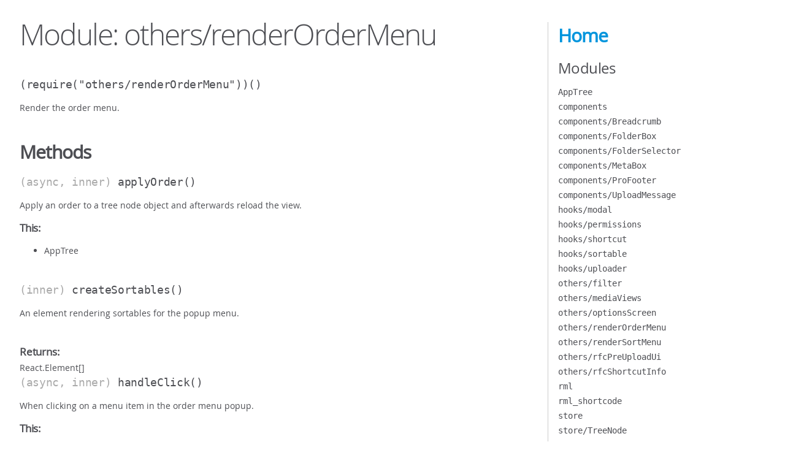

--- FILE ---
content_type: text/html
request_url: https://docs.devowl.io/real-media-library/js/module-others_renderOrderMenu.html
body_size: 1681
content:
<!DOCTYPE html>
<html lang="en">
<head>
    <meta charset="utf-8">
    <title>JSDoc: Module: others/renderOrderMenu</title>

    <script src="scripts/prettify/prettify.js"> </script>
    <script src="scripts/prettify/lang-css.js"> </script>
    <!--[if lt IE 9]>
      <script src="//html5shiv.googlecode.com/svn/trunk/html5.js"></script>
    <![endif]-->
    <link type="text/css" rel="stylesheet" href="styles/prettify-tomorrow.css">
    <link type="text/css" rel="stylesheet" href="styles/jsdoc-default.css">
</head>

<body>

<div id="main">

    <h1 class="page-title">Module: others/renderOrderMenu</h1>

    




<section>

<header>
    
        
            
        
    
</header>

<article>
    <div class="container-overview">
    
        

        
            

    

    
    <h4 class="name" id="module:others/renderOrderMenu"><span class="type-signature"></span>(require("others/renderOrderMenu"))<span class="signature">()</span><span class="type-signature"></span></h4>
    

    



<div class="description">
    Render the order menu.
</div>













<dl class="details">

    

    

    

    

    

    

    

    

    

    

    

    

    

    

    

    
</dl>




















        
    
    </div>

    

    

    

    

    

    

    

    
        <h3 class="subsection-title">Methods</h3>

        
            

    

    
    <h4 class="name" id="~applyOrder"><span class="type-signature">(async, inner) </span>applyOrder<span class="signature">()</span><span class="type-signature"></span></h4>
    

    



<div class="description">
    Apply an order to a tree node object and afterwards reload the view.
</div>







    <h5>This:</h5>
    <ul><li>AppTree</li></ul>







<dl class="details">

    

    

    

    

    

    

    

    

    

    

    

    

    

    

    

    
</dl>




















        
            

    

    
    <h4 class="name" id="~createSortables"><span class="type-signature">(inner) </span>createSortables<span class="signature">()</span><span class="type-signature"></span></h4>
    

    



<div class="description">
    An element rendering sortables for the popup menu.
</div>













<dl class="details">

    

    

    

    

    

    

    

    

    

    

    

    

    

    

    

    
</dl>















<h5>Returns:</h5>

        
<div class="param-desc">
    React.Element[]
</div>



    





        
            

    

    
    <h4 class="name" id="~handleClick"><span class="type-signature">(async, inner) </span>handleClick<span class="signature">()</span><span class="type-signature"></span></h4>
    

    



<div class="description">
    When clicking on a menu item in the order menu popup.
</div>







    <h5>This:</h5>
    <ul><li>AppTree</li></ul>







<dl class="details">

    

    

    

    

    

    

    

    

    

    

    

    

    

    

    

    
</dl>




















        
    

    

    
</article>

</section>




</div>

<nav>
    <h2><a href="index.html">Home</a></h2><h3>Modules</h3><ul><li><a href="module-AppTree.html">AppTree</a></li><li><a href="module-components.html">components</a></li><li><a href="module-components_Breadcrumb.html">components/Breadcrumb</a></li><li><a href="module-components_FolderBox.html">components/FolderBox</a></li><li><a href="module-components_FolderSelector.html">components/FolderSelector</a></li><li><a href="module-components_MetaBox.html">components/MetaBox</a></li><li><a href="module-components_ProFooter.html">components/ProFooter</a></li><li><a href="module-components_UploadMessage.html">components/UploadMessage</a></li><li><a href="module-hooks_modal.html">hooks/modal</a></li><li><a href="module-hooks_permissions.html">hooks/permissions</a></li><li><a href="module-hooks_shortcut.html">hooks/shortcut</a></li><li><a href="module-hooks_sortable.html">hooks/sortable</a></li><li><a href="module-hooks_uploader.html">hooks/uploader</a></li><li><a href="module-others_filter.html">others/filter</a></li><li><a href="module-others_mediaViews.html">others/mediaViews</a></li><li><a href="module-others_optionsScreen.html">others/optionsScreen</a></li><li><a href="module-others_renderOrderMenu.html">others/renderOrderMenu</a></li><li><a href="module-others_renderSortMenu.html">others/renderSortMenu</a></li><li><a href="module-others_rfcPreUploadUi.html">others/rfcPreUploadUi</a></li><li><a href="module-others_rfcShortcutInfo.html">others/rfcShortcutInfo</a></li><li><a href="module-rml.html">rml</a></li><li><a href="module-rml_shortcode.html">rml_shortcode</a></li><li><a href="module-store.html">store</a></li><li><a href="module-store_TreeNode.html">store/TreeNode</a></li><li><a href="module-store_Upload.html">store/Upload</a></li><li><a href="module-util.html">util</a></li><li><a href="module-util_addUrlParam.html">util/addUrlParam</a></li><li><a href="module-util_dragdrop.html">util/dragdrop</a></li><li><a href="module-util_hooks.html">util/hooks</a></li><li><a href="module-util_wpRfc.html">util/wpRfc</a></li></ul><h3>Classes</h3><ul><li><a href="GalleryEdit.html">GalleryEdit</a></li><li><a href="module-AppTree-AppTree.html">AppTree</a></li><li><a href="module-components_MetaBox-MetaBox.html">MetaBox</a></li><li><a href="module-components_ProFooter-ProBox.html">ProBox</a></li><li><a href="module-others_renderSortMenu-RearrangeBox.html">RearrangeBox</a></li><li><a href="module-store_TreeNode-TreeNode.html">TreeNode</a></li><li><a href="module-store_Upload-Upload.html">Upload</a></li><li><a href="module-store-BasicStore.html">BasicStore</a></li><li><a href="module-store-Store.html">Store</a></li><li><a href="SelectFolderControl.html">SelectFolderControl</a></li></ul><h3>Events</h3><ul><li><a href="module-util_hooks.html#event:attachment/move/finished">attachment/move/finished</a></li><li><a href="module-util_hooks.html#event:attachment/relocate">attachment/relocate</a></li><li><a href="module-util_hooks.html#event:attachmentsBrowser/collection/change">attachmentsBrowser/collection/change</a></li><li><a href="module-util_hooks.html#event:attachmentsBrowser/item/removed">attachmentsBrowser/item/removed</a></li><li><a href="module-util_hooks.html#event:attachmentsBrowser/item/rendered">attachmentsBrowser/item/rendered</a></li><li><a href="module-util_hooks.html#event:attachmentsBrowser/modal">attachmentsBrowser/modal</a></li><li><a href="module-util_hooks.html#event:attachmentsBrowser/modal/dom/ready">attachmentsBrowser/modal/dom/ready</a></li><li><a href="module-util_hooks.html#event:folder/children/order/$id">folder/children/order/$id</a></li><li><a href="module-util_hooks.html#event:folder/meta">folder/meta</a></li><li><a href="module-util_hooks.html#event:folder/meta/saved">folder/meta/saved</a></li><li><a href="module-util_hooks.html#event:folder/meta/serialize">folder/meta/serialize</a></li><li><a href="module-util_hooks.html#event:folder/moved">folder/moved</a></li><li><a href="module-util_hooks.html#event:folder/relocated">folder/relocated</a></li><li><a href="module-util_hooks.html#event:folder/renamed">folder/renamed</a></li><li><a href="module-util_hooks.html#event:general">general</a></li><li><a href="module-util_hooks.html#event:options/ready">options/ready</a></li><li><a href="module-util_hooks.html#event:ready">ready</a></li><li><a href="module-util_hooks.html#event:rest/button/error/$url">rest/button/error/$url</a></li><li><a href="module-util_hooks.html#event:rest/button/prepare/$url">rest/button/prepare/$url</a></li><li><a href="module-util_hooks.html#event:rest/button/success/$url">rest/button/success/$url</a></li><li><a href="module-util_hooks.html#event:shortcode/dialog/insert">shortcode/dialog/insert</a></li><li><a href="module-util_hooks.html#event:shortcode/dialog/open">shortcode/dialog/open</a></li><li><a href="module-util_hooks.html#event:tree/destroy">tree/destroy</a></li><li><a href="module-util_hooks.html#event:tree/init">tree/init</a></li><li><a href="module-util_hooks.html#event:tree/node">tree/node</a></li><li><a href="module-util_hooks.html#event:tree/node/icon">tree/node/icon</a></li><li><a href="module-util_hooks.html#event:tree/select">tree/select</a></li><li><a href="module-util_hooks.html#event:uploader/add">uploader/add</a></li><li><a href="module-util_hooks.html#event:uploader/init">uploader/init</a></li><li><a href="module-util_hooks.html#event:wprfc/$function">wprfc/$function</a></li></ul><h3>Global</h3><ul><li><a href="global.html#getDefaultFolder">getDefaultFolder</a></li><li><a href="global.html#handleClick">handleClick</a></li><li><a href="global.html#patchWpMediaDialogCacheIssue">patchWpMediaDialogCacheIssue</a></li><li><a href="global.html#renderMenu">renderMenu</a></li></ul>
</nav>

<br class="clear">

<footer>
    Documentation generated by <a href="https://github.com/jsdoc/jsdoc">JSDoc 3.6.6</a> on Tue Feb 21 2023 06:34:32 GMT+0000 (Coordinated Universal Time)
</footer>

<script> prettyPrint(); </script>
<script src="scripts/linenumber.js"> </script>
</body>
</html>